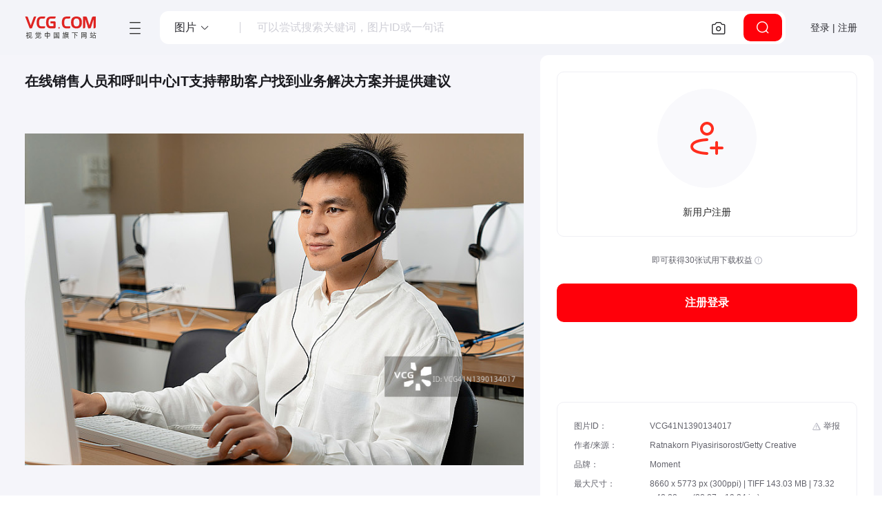

--- FILE ---
content_type: text/html; charset=utf-8
request_url: https://www.vcg.com/creative/1377345727
body_size: 17953
content:
<!DOCTYPE html>
<html class="no-js" lang="zh-CN">
  <head>
    <meta charset="utf-8">
    <meta http-equiv="x-ua-compatible" content="IE=edge,Chrome=1">
    <title>在线销售人员和呼叫中心IT支持帮助客户找到业务解决方案并提供建议正版高清图片下载-视觉中国VCG.COM</title>
    <meta name="description" content="视觉中国提供在线销售人员和呼叫中心IT支持帮助客户找到业务解决方案并提供建议正版高清图片下载和版权授权服务，可用于广告设计、配图、壁纸等场景，作品编号：VCG41N1390134017，尺寸为8660 x 5773 px (300ppi) | TIFF 143.03 MB | 73.32 x 48.88 cm (28.87 x 19.24 in.)，更多IT技术支持图片,客户服务代表图片,电话工作者图片,助手图片,耳麦图片，尽在视觉中国VCG.COM版权图库。">
    <meta name="keywords" content="IT技术支持图片,客户服务代表图片,电话工作者图片,助手图片,耳麦图片,市场营销图片,电子商务图片,合伙图片,忠告图片,公司企业图片">
    <meta name="viewport" content="width=device-width, initial-scale=1, maximum-scale=1, user-scalable=0">
    <meta http-equiv="x-dns-prefetch-control" content="on">
    <link rel="dns-prefetch" href="https://vcg00.cfp.cn">
    <link rel="dns-prefetch" href="https://vcg01.cfp.cn">
    <link rel="dns-prefetch" href="https://vcg02.cfp.cn">
    <link rel="dns-prefetch" href="https://vcg03.cfp.cn">
    <link rel="dns-prefetch" href="https://vcg04.cfp.cn">
    <link rel="dns-prefetch" href="https://vcg05.cfp.cn">
    <link rel="dns-prefetch" href="https://res-vcg.cfp.cn">
    <link rel="dns-prefetch" href="https://gossv-vcg.cfp.cn">
    <link rel="icon" href="//vcg00.cfp.cn/static/favicon.ico">
    <link rel="preload" href="https://res-vcg.cfp.cn/res/2_1766648104719/css/index.css" as="style">
    <link rel="stylesheet" href="https://res-vcg.cfp.cn/res/2_1766648104719/css/index.css">
    <link rel="preload" href="https://res-vcg.cfp.cn/vci/vciab39a9d/vcgicon.cdn.css" as="style">
    <link rel="stylesheet" href="https://res-vcg.cfp.cn/vci/vciab39a9d/vcgicon.cdn.css">
    <style>.jss75 {left: 0;right: 0;z-index: 1400;display: flex;position: fixed;align-items: center;justify-content: center;}.jss76 {top: 0;}@media (min-width:960px) {.jss76 {left: 50%;right: auto;transform: translateX(-50%);}}.jss77 {bottom: 0;}@media (min-width:960px) {.jss77 {left: 50%;right: auto;transform: translateX(-50%);}}.jss78 {top: 0;justify-content: flex-end;}@media (min-width:960px) {.jss78 {top: 24px;left: auto;right: 24px;}}.jss79 {bottom: 0;justify-content: flex-end;}@media (min-width:960px) {.jss79 {left: auto;right: 24px;bottom: 24px;}}.jss80 {top: 0;justify-content: flex-start;}@media (min-width:960px) {.jss80 {top: 24px;left: 24px;right: auto;}}.jss81 {bottom: 0;justify-content: flex-start;}@media (min-width:960px) {.jss81 {left: 24px;right: auto;bottom: 24px;}}.jss66 {top: 0;left: 0;width: 100%;height: 100%;display: flex;z-index: 1300;position: fixed;}.jss67 {visibility: hidden;}.jss59 {align-items: center;justify-content: center;}.jss60 {flex: 0 1 auto;margin: 32px;display: flex;outline: none;position: relative;max-height: 90vh;overflow-y: auto;flex-direction: column;}.jss61 {max-width: 360px;}.jss62 {max-width: 600px;}.jss63 {max-width: 960px;}.jss64 {width: 100%;}.jss65 {width: 100%;margin: 0;height: 100%;max-width: 100%;max-height: 100%;border-radius: 0;}.jss52 {top: 0;left: 0;width: 100%;height: 100%;display: block;z-index: 0;position: absolute;overflow: hidden;border-radius: inherit;pointer-events: none;}.jss53 {top: 0;left: 0;width: 50px;height: 50px;opacity: 0;position: absolute;}.jss54 {opacity: 0.3;transform: scale(1);animation: mui-ripple-enter 550ms cubic-bezier(0.4, 0, 0.2, 1);}.jss55 {animation-duration: 200ms;}.jss56 {width: 100%;height: 100%;opacity: 1;display: block;border-radius: 50%;background-color: currentColor;}.jss57 {opacity: 0;animation: mui-ripple-exit 550ms cubic-bezier(0.4, 0, 0.2, 1);}.jss58 {top: 0;left: 0;position: absolute;animation: mui-ripple-pulsate 2500ms cubic-bezier(0.4, 0, 0.2, 1) 200ms infinite;}@keyframes mui-ripple-enter {0% {opacity: 0.1;transform: scale(0);}100% {opacity: 0.3;transform: scale(1);}}@keyframes mui-ripple-exit {0% {opacity: 1;}100% {opacity: 0;}}@keyframes mui-ripple-pulsate {0% {transform: scale(1);}50% {transform: scale(0.92);}100% {transform: scale(1);}}.jss49 {color: inherit;cursor: pointer;margin: 0;border: 0;display: inline-flex;padding: 0;outline: none;position: relative;user-select: none;align-items: center;border-radius: 0;vertical-align: middle;justify-content: center;-moz-appearance: none;text-decoration: none;background-color: transparent;-webkit-appearance: none;-webkit-tap-highlight-color: transparent;}.jss49::-moz-focus-inner {border-style: none;}.jss49.jss50 {cursor: default;pointer-events: none;}.jss34 {color: rgba(0, 0, 0, 0.87);padding: 8px 16px;min-width: 88px;font-size: 0.875rem;box-sizing: border-box;min-height: 36px;transition: background-color 250ms cubic-bezier(0.4, 0, 0.2, 1) 0ms,box-shadow 250ms cubic-bezier(0.4, 0, 0.2, 1) 0ms;line-height: 1.4em;font-family: PingFangSC-Regular,"Microsoft YaHei",微软雅黑,"MicrosoftJhengHei",sans-serif,-apple-system,BlinkMacSystemFont,"Segoe UI",Roboto,"Helvetica Neue",Arial,"Noto Sans",sans-serif,"Apple Color Emoji","Segoe UI Emoji","Segoe UI Symbol","Noto Color Emoji";font-weight: 500;border-radius: 2px;text-transform: uppercase;}.jss34:hover {text-decoration: none;background-color: rgba(0, 0, 0, 0.08);}.jss34.jss43 {color: rgba(0, 0, 0, 0.26);}@media (hover: none) {.jss34:hover {background-color: transparent;}}.jss34:hover.jss43 {background-color: transparent;}.jss35 {width: 100%;display: inherit;align-items: inherit;justify-content: inherit;}.jss36 {color: #f44336;}.jss36:hover {background-color: rgba(244, 67, 54, 0.08);}@media (hover: none) {.jss36:hover {background-color: transparent;}}.jss37 {color: #2196f3;}.jss37:hover {background-color: rgba(33, 150, 243, 0.08);}@media (hover: none) {.jss37:hover {background-color: transparent;}}.jss38 {color: inherit;}.jss39 {color: rgba(0, 0, 0, 0.87);box-shadow: 0px 1px 5px 0px rgba(0, 0, 0, 0.2),0px 2px 2px 0px rgba(0, 0, 0, 0.14),0px 3px 1px -2px rgba(0, 0, 0, 0.12);background-color: #e0e0e0;}.jss39.jss42 {box-shadow: 0px 3px 5px -1px rgba(0, 0, 0, 0.2),0px 6px 10px 0px rgba(0, 0, 0, 0.14),0px 1px 18px 0px rgba(0, 0, 0, 0.12);}.jss39:active {box-shadow: 0px 5px 5px -3px rgba(0, 0, 0, 0.2),0px 8px 10px 1px rgba(0, 0, 0, 0.14),0px 3px 14px 2px rgba(0, 0, 0, 0.12);}.jss39.jss43 {color: rgba(0, 0, 0, 0.26);box-shadow: none;background-color: rgba(0, 0, 0, 0.12);}.jss39:hover {background-color: #d5d5d5;}@media (hover: none) {.jss39:hover {background-color: #e0e0e0;}}.jss39:hover.jss43 {background-color: rgba(0, 0, 0, 0.12);}.jss40 {color: #fff;background-color: #f44336;}.jss40:hover {background-color: #d32f2f;}@media (hover: none) {.jss40:hover {background-color: #f44336;}}.jss41 {color: #fff;background-color: #2196f3;}.jss41:hover {background-color: #1976d2;}@media (hover: none) {.jss41:hover {background-color: #2196f3;}}.jss44 {width: 56px;height: 56px;padding: 0;min-width: 0;font-size: 24px;box-shadow: 0px 3px 5px -1px rgba(0, 0, 0, 0.2),0px 6px 10px 0px rgba(0, 0, 0, 0.14),0px 1px 18px 0px rgba(0, 0, 0, 0.12);border-radius: 50%;}.jss44:active {box-shadow: 0px 7px 8px -4px rgba(0, 0, 0, 0.2),0px 12px 17px 2px rgba(0, 0, 0, 0.14),0px 5px 22px 4px rgba(0, 0, 0, 0.12);}.jss45 {width: 40px;height: 40px;}.jss46 {padding: 7px 8px;min-width: 64px;font-size: 0.8125rem;min-height: 32px;}.jss47 {padding: 8px 24px;min-width: 112px;font-size: 0.9375rem;min-height: 40px;}.jss48 {width: 100%;}.jss68 {display: inline-block;}.jss69 {color: #f44336;}.jss70 {color: #2196f3;}.jss72 {animation: mui-progress-circular-rotate 1.4s linear infinite;}.jss73 {stroke: currentColor;stroke-linecap: round;}.jss74 {animation: mui-progress-circular-dash 1.4s ease-in-out infinite;stroke-dasharray: 80px, 200px;stroke-dashoffset: 0px;}@keyframes mui-progress-circular-rotate {100% {transform: rotate(360deg);}}@keyframes mui-progress-circular-dash {0% {stroke-dasharray: 1px, 200px;stroke-dashoffset: 0px;}50% {stroke-dasharray: 100px, 200px;stroke-dashoffset: -15px;}100% {stroke-dasharray: 100px, 200px;stroke-dashoffset: -120px;}}html {background: #fafafa;box-sizing: border-box;-webkit-font-smoothing: antialiased;-moz-osx-font-smoothing: grayscale;}*, *:before, *:after {box-sizing: inherit;}a {text-decoration: none;}html,body,#root {margin: 0;padding: 0;min-height: 100%;font-family: PingFangSC-Regular,"Microsoft YaHei",微软雅黑,"MicrosoftJhengHei",sans-serif,-apple-system,BlinkMacSystemFont,"Segoe UI",Roboto,"Helvetica Neue",Arial,"Noto Sans",sans-serif,"Apple Color Emoji","Segoe UI Emoji","Segoe UI Symbol","Noto Color Emoji";background-color: #fff;}.maxContent {width: 100%;margin: 0 auto;padding: 0 32px;max-width: 1376px;}.boxTitle {margin-top: 16px;border-left: 2px solid #f44336;padding-left: 8px;margin-bottom: 16px;}.flex {display: flex;}.flexCenter {display: flex;align-items: center;justify-content: center;}.flexVerticalCenter {display: flex;align-items: center;}.flexHorizontalCenter {display: flex;justify-content: center;}.grid {display: grid;}.progress {height: 640px;text-align: center;line-height: 640px;}.noData {padding: 160px;text-align: center;}@media (max-width: 600px) {.wd-sticky.fixed {right: 0;}}.jss1 {top: 0;left: 0;width: 100%;right: 0;height: 100%;z-index: 1100;position: fixed;background: rgba(0,0,0,.8);overflow-y: auto;padding-top: 120px;}.jss2 {color: #fff;width: 362px;height: 362px;margin: 0 auto;display: flex;position: relative;text-align: center;background: #fff;align-items: center;flex-direction: column;justify-content: center;}.jss3 {color: #2f2f2f;}.jss4 {top: 4px;color: black;right: 4px;width: 32px;cursor: pointer;height: 32px;position: absolute;}.jss5 {min-height: calc(100vh - 146px);}.jss6 {padding-right: 32px;}@media (max-width:599.95px) {.jss6 {padding-right: 0;}}.jss12 {width: 100%;height: 100%;position: relative;max-width: 848px;min-height: auto;background: transparent;}.jss12:hover .left {display: flex;}.jss12:hover .right {display: flex;}.jss13 {max-width: 100%;}.jss14 {display: flex;font-size: 0;min-height: 560px;align-items: center;justify-content: center;}.jss15 {width: 100%;height: 100%;padding: 24px 0 0;display: flex;text-align: center;flex-direction: column;justify-content: flex-start;}.jss16 {margin: auto;max-width: 100%;max-height: 800px;}.jss17 {top: 320px;cursor: pointer;display: none;padding: 32px 8px;position: absolute;background: #63636CCC;margin-top: -60px;align-items: center;border-radius: 10px;}.jss17.left {left: 0;}.jss17.right {right: 0;}.jss18 {color: #fff;}.jss19 {flex: 1;color: #FFF;background: #666;font-weight: 600;transitions: all 0.3s ease;}.jss20 {width: 100%;height: 56px;border: 0;padding: 0;font-size: 16px;box-shadow: none;line-height: 56px;border-radius: 10px;background-color: #FF000A;}.jss20:hover {background-color: #ff6060;}.jss21 {width: 100%;height: 56px;border: 0;padding: 0;font-size: 16px;box-shadow: none;line-height: 56px;border-radius: 10px;background-color: #1F1F24;}.jss21:hover {background-color: #2f2f37;}.jss22 {color: #FF000A;border: 1px solid #FE8272;margin-top: 8px;background-color: #fff;}.jss22:hover {color: #ff6060;border-color: #ff6060;background-color: #fff;}.jss23 {color: #333;border: 1px solid #333;background: #fff;}.jss23:hover {color: #f84949;border: 1px solid #f84949;background: #fff;}.jss24 {color: rgba(0, 0, 0, 0.26);border: 0;box-shadow: none;background-color: rgba(0, 0, 0, 0.12);}.jss25 {max-height: 800px;}.jss26 {width: 100%;height: 100%;background-color: #fff;}.jss27 {visibility: visible;}.jss28 {visibility: initial;}.jss29 {visibility: hidden;}.jss30 {top: 0px;width: 100%;height: 100%;z-index: 100;position: absolute;font-size: 16px;align-items: center;justify-content: center;background-color: #fff;}.jss31 {top: 0;left: 0;width: 100%;height: 100%;position: absolute;}.jss32 {color: #ff4d4f;font-size: 12px;}.jss32.mt {margin-top: 10px;}.jss32.ant-checkbox-wrapper-checked {color: #666;}.jss32 .ant-checkbox {margin-top: 1px;}.jss32 .ant-checkbox-inner {border-color: #ff4d4f !important;}.jss32 .ant-checkbox-checked:after {border-color: #ff4d4f !important;}.jss32 .ant-checkbox-checked .ant-checkbox-inner {background-color: #ff4d4f !important;}.jss33 {margin-bottom: 24px;}.jss7 {color: #2789EE;font-size: 13px;margin-left: 18px;font-weight: 400;}.jss8 {min-height: 200;}.jss9 {display: none;}.jss10 {height: auto;display: inline-block;overflow: hidden;}.jss11 {height: 34px;display: inline-block;overflow: hidden;}</style>
    <link rel="canonical" href="https://www.vcg.com/creative/1377345727">
    <base href="/">
    <script type="application/ld+json">{"@context":"https://schema.org/","@type":"ImageObject","name":"在线销售人员和呼叫中心IT支持帮助客户找到业务解决方案并提供建议","keywords":"IT技术支持图片,客户服务代表图片,电话工作者图片,助手图片,耳麦图片,市场营销图片,电子商务图片,合伙图片,忠告图片,公司企业图片","size":"8660 x 5773 px (300ppi) | TIFF 143.03 MB | 73.32 x 48.88 cm (28.87 x 19.24 in.)","contentUrl":"https://www.vcg.com/creative/1377345727","contentSize":"29.36 MB - JPG","creator":{"@type":"Organization","name":"Ratnakorn Piyasirisorost/Getty Creative","brand":{"@type":"Brand","name":"Moment"}},"identifier":{"@type":"PropertyValue","propertyID":"resId","value":"VCG41N1390134017"}}</script>
      <script src="/cdn_cgi_bs_bot/static/crypto.min.js"></script>
    <script src="/cdn_cgi_bs_bot/static/bot-score-v1.js"></script>
    <script src="/cdn_cgi_bs_captcha/static/js/waf_captcha_embedded_bs.js"></script>
</head>
  <body>
    <div id="root"><section class="jss5"><header class="v72-header v72-header-search"><a href="/" class="v72-logo" target="_self" title="视觉中国旗下网站 VCG.COM"><img src="//vcg00.cfp.cn/static/img/logo.svg" alt="视觉中国旗下网站 VCG.COM" width="104" height="32"/></a><div class="v72-header-content"><div class="v72-navbar"><button type="button" class="v72-navbar-toggle" title="网站目录"><i class="vcico vcico-v2menu" role="img" aria-label="menu"></i></button><div class="v72-navbar-pop hd"><div class="v72-navbar-pop-inner"><nav class="v72-top-nav"><div class="v72-topnav-slider"></div><ul><li class="v72-top-nav-item active"><a class="v72-top-nav-link" href="/creative/" title="图片素材库" target="_self">创意</a><div class="v72-top-nav-c"><a href="/creative/" target="_self" class="v72-top-nav-ci">图片</a><a href="/creative-video/" target="_self" class="v72-top-nav-ci">视频</a><a href="/illustration/" target="_self" class="v72-top-nav-ci">设计</a><a href="/font/" target="_self" class="v72-top-nav-ci">字体</a></div></li><li class="v72-top-nav-item"><a class="v72-top-nav-link" href="https://www.cfp.cn" title="资讯素材库" target="_self">资讯</a></li><li class="v72-top-nav-item"><a class="v72-top-nav-link" href="/creative-video/" title="视频素材库" target="_self">视频</a><div class="v72-top-nav-c"><a href="/creative-video/" target="_self" class="v72-top-nav-ci">创意视频</a><a href="https://www.cfp.cn/editorial-video" target="_self" class="v72-top-nav-ci">资讯视频</a></div></li><li class="v72-top-nav-item"><a class="v72-top-nav-link" href="/music/" title="音频素材库" target="_self">音频</a><div class="v72-top-nav-c"><a href="/music/" target="_self" class="v72-top-nav-ci">音乐</a><a href="/music/sound-effects/" target="_self" class="v72-top-nav-ci">音效</a></div></li><li class="v72-top-nav-item"><a class="v72-top-nav-link" title="更多服务">更多服务</a><div class="v72-top-nav-c"><a href="/addservice/" target="_self" class="v72-top-nav-ci">内容定制服务</a><a href="/dam/" target="_self" class="v72-top-nav-ci">数字资产管理</a><a href="/aigcHelp/" target="_self" class="v72-top-nav-ci">AI能力与服务</a><a href="https://www.vcgapi.com" target="_blank" class="v72-top-nav-ci">API服务</a><a href="/data-service/" target="_self" class="v72-top-nav-ci">数据服务</a></div></li></ul></nav><nav class="v72-top-nav second"><ul><li class="v72-top-nav-item active"><a class="v72-top-nav-link sec" href="/creative/" title="图片" target="_self">图片</a></li><li class="v72-top-nav-item"><a class="v72-top-nav-link sec" href="/creative-video/" title="视频" target="_self">视频</a></li><li class="v72-top-nav-item"><a class="v72-top-nav-link sec" href="/illustration/" title="设计" target="_self">设计</a></li><li class="v72-top-nav-item"><a class="v72-top-nav-link sec" href="/font/" title="字体" target="_self">字体</a></li></ul></nav><div class="v72-sets-desc v72-sets-cell"><div class="v72-nav-desc"><h4 class="v72-nav-desc-tit">创意图片</h4><p>海量高质量创意图片，覆盖各主题类别，包含大量独家内容，满足不同项目的创意设计与配图需求。</p><a class="v72-sets-desc-btn" href="/creative/" target="_self">全部创意图片<i class="vcico vcico-v2arrow-left"></i></a></div><div class="v72-sets-desc-links"><div class="v72-sets-desc-layer"><a class="v72-sets-desc-link" href="/sets/" target="_top">精选专题<i class="vcico vcico-v2down" aria-hidden="true"></i></a></div><div class="v72-sets-desc-layer"><a class="v72-sets-desc-link" href="/creative-insight/topSearches" target="_top">创意洞察<i class="vcico vcico-v2down" aria-hidden="true"></i></a></div></div></div><div class="v72-sets-keywords v72-sets-cell"><h4 class="v72-nav-desc-tit kw">创意热搜趋势</h4><div class="v72-sets-keywords-desc"><div class="v72-sets-keywords-desc-i"><a class="v72-sets-keyword grey" href="/creative-insight/topSearches?date=7" title="更多" target="_blank">更多</a></div></div></div><div class="v72-sets-keywords v72-sets-cell"><h4 class="v72-nav-desc-tit kw">流行图片类别</h4><div class="v72-sets-keywords-desc"><div class="v72-sets-keywords-desc-i"><a class="v72-sets-keyword" title="城市风光" href="/creative-image/城市风光/" target="_self">城市风光</a><a class="v72-sets-keyword" title="自然风光" href="/creative-image/自然风光/" target="_self">自然风光</a><a class="v72-sets-keyword" title="人物" href="/creative-image/人物/" target="_self">人物</a><a class="v72-sets-keyword" title="静物" href="/creative-image/静物/" target="_self">静物</a><a class="v72-sets-keyword" title="动物" href="/creative-image/动物/" target="_self">动物</a><a class="v72-sets-keyword" title="植物" href="/creative-image/植物/" target="_self">植物</a><a class="v72-sets-keyword" title="行业" href="/creative-image/行业/" target="_self">行业</a><a class="v72-sets-keyword" title="室内建筑" href="/creative-image/室内建筑/" target="_self">室内建筑</a><a class="v72-sets-keyword" title="背景" href="/creative-image/背景/" target="_self">背景</a><a class="v72-sets-keyword" title="节日节气" href="/creative-image/节日节气/" target="_self">节日节气</a><a class="v72-sets-keyword" title="社会民生" href="/creative-image/社会民生/" target="_self">社会民生</a><a class="v72-sets-keyword" title="环保公益" href="/creative-image/环保公益/" target="_self">环保公益</a><a class="v72-sets-keyword" title="党建" href="/creative-image/党建/" target="_self">党建</a><a class="v72-sets-keyword" title="元素" href="/creative-image/元素/" target="_self">元素</a><a class="v72-sets-keyword" title="Icon" href="/creative-image/Icon/" target="_self">Icon</a></div></div></div></div></div></div><div class="v49-searchhead v49-detail"><div class="v49-searchbox"><div class="v72-search-types"><div role="button" class="v72-search-type-select"><span>图片</span><i class="vcico vcico-v2down"></i></div><div class="v72-search-type-list-wapper" hidden=""><div class="v72-search-type-list"><ul><li class="v72-search-type active"><span>图片</span></li><li class="v72-search-type"><span>视频</span></li><li class="v72-search-type"><span>音频</span></li><li class="v72-search-type"><span>字体</span></li></ul></div></div></div><div class="v49-input"><input id="content-search" class="search-input" value="" autoComplete="off" placeholder="可以尝试搜索关键词，图片ID或一句话"/></div><div class="v49-btn-g"><button class="v49-imagebtn" type="button" title="以图搜图"><i class="vcico vcico-v2camera" role="img" aria-label="以图搜图"></i></button></div><button type="button" class="v49-searchbtn" title="点击搜索"><i class="vcico vcico-v2search" aria-hidden="true"></i></button></div></div></div><div class="v72-user-menu"><button class="v50-button-root v72-user-toggle">登录 | 注册</button></div></header><div class="detail-content"><div class="detail-row"><div class="detail-view"><h1 class="detail-crumbs">在线销售人员和呼叫中心IT支持帮助客户找到业务解决方案并提供建议</h1><div class="jss12"><div class="jss15"><div class="jss14"><div class="relativePosition"><img class="iyuan jss16" data-src="//vcg04.cfp.cn/creative/vcg/800/new/VCG41N1390134017.jpg" src="//vcg04.cfp.cn/creative/vcg/800/new/VCG41N1390134017.jpg" alt="在线销售人员和呼叫中心IT支持帮助客户找到业务解决方案并提供建议图片素材" draggable="true"/><div class="isDisplay">在线销售人员和呼叫中心IT支持帮助客户找到业务解决方案并提供建议图片素材作品是由视觉中国旗下网站（VCG.COM）的图片品牌合作方：Moment提供，作品作者是:Ratnakorn Piyasirisorost/视觉中国；图片ID:VCG41N1390134017；最大规格:8660 x 5773 px (300ppi) | TIFF 143.03 MB；存储大小:29.36 MB - JPG;授权方式是:已取得肖像权授权；当前图片素材提供下载与正版授权服务，助力您的品牌提升。</div></div></div><div class="stage-btngroup"><button type="button" class="stage-btn" title="加入收藏"><i class="vcico vcico-v2-star"></i>加入收藏</button><button type="button" class="stage-btn" title="以图搜图"><i class="vcico vcico-v2-focus"></i>以图搜图</button></div></div></div></div><div class="detail_right"><div class="detail-controlBox"><div id="buttonsBoxCtr" class="buttonsBox"><div class="iconpanel"><div class="iconpanel-i"><svg width="64" height="64" viewBox="0 0 64 64" fill="none" xmlns="http://www.w3.org/2000/svg"><path fill-rule="evenodd" clip-rule="evenodd" d="M32 12C28.6863 12 26 14.6863 26 18C26 21.3137 28.6863 24 32 24C35.3137 24 38 21.3137 38 18C38 14.6863 35.3137 12 32 12ZM22 18C22 12.4772 26.4772 8 32 8C37.5228 8 42 12.4772 42 18C42 23.5228 37.5228 28 32 28C26.4772 28 22 23.5228 22 18Z" fill="#FF2E1F"></path><path fill-rule="evenodd" clip-rule="evenodd" d="M32.0511 35.9994L32.042 35.9996L32.0018 36.0009C31.965 36.0021 31.9081 36.004 31.8326 36.007C31.6816 36.0131 31.4561 36.0232 31.1669 36.0395C30.5882 36.072 29.7561 36.1289 28.7557 36.226C26.7472 36.421 24.0959 36.7746 21.4669 37.4057C18.8076 38.0441 16.3239 38.9313 14.5496 40.1184C12.7993 41.2894 12 42.5551 12 44C12 45.445 12.7993 46.7107 14.5496 47.8817C16.3239 49.0687 18.8076 49.9559 21.4669 50.5943C24.0959 51.2254 26.7472 51.579 28.7557 51.774C29.7561 51.8711 30.5882 51.928 31.1669 51.9606C31.4561 51.9768 31.6816 51.987 31.8326 51.993C31.9081 51.996 31.965 51.998 32.0018 51.9992L32.042 52.0004L32.0505 52.0006C33.1544 52.0292 34.0276 52.9471 33.9993 54.0511C33.9711 55.1553 33.0531 56.0276 31.9489 55.9994L32 54C31.9489 55.9994 31.9495 55.9994 31.9489 55.9994L31.9415 55.9992L31.9261 55.9987L31.8719 55.9971C31.8256 55.9956 31.7589 55.9932 31.6733 55.9898C31.502 55.983 31.2548 55.9718 30.9424 55.9543C30.3181 55.9192 29.4314 55.8584 28.3693 55.7553C26.2528 55.5499 23.4041 55.173 20.5331 54.4838C17.6924 53.8019 14.6761 52.779 12.3254 51.2062C9.95066 49.6175 8 47.2738 8 44C8 40.7262 9.95066 38.3826 12.3254 36.7938C14.6761 35.2211 17.6924 34.1982 20.5331 33.5162C23.4041 32.827 26.2528 32.4502 28.3693 32.2447C29.4314 32.1416 30.3181 32.0809 30.9424 32.0458C31.2548 32.0282 31.502 32.017 31.6733 32.0102C31.7589 32.0068 31.8256 32.0045 31.8719 32.003L31.9261 32.0013L31.9415 32.0009L31.9462 32.0007C31.9468 32.0007 31.9489 32.0007 32 34L31.9489 32.0007C33.0531 31.9724 33.9711 32.8447 33.9993 33.9489C34.0276 35.0529 33.1551 35.9708 32.0511 35.9994Z" fill="#FF2E1F"></path><path fill-rule="evenodd" clip-rule="evenodd" d="M46 36C47.1046 36 48 36.8954 48 38L48 54C48 55.1046 47.1046 56 46 56C44.8954 56 44 55.1046 44 54L44 38C44 36.8954 44.8954 36 46 36Z" fill="#FF2E1F"></path><path fill-rule="evenodd" clip-rule="evenodd" d="M56 46C56 47.1046 55.1046 48 54 48L38 48C36.8954 48 36 47.1046 36 46C36 44.8954 36.8954 44 38 44L54 44C55.1046 44 56 44.8954 56 46Z" fill="#FF2E1F"></path></svg></div><p class="iconpanel-p">新用户注册</p></div><p class="iconpanel-info">即可获得30张试用下载权益 <i class="vcico vcico-warning3"></i></p><button tabindex="0" class="jss49 jss34 jss39 jss19 jss20" type="button"><span class="jss35">注册登录</span><span class="jss52"></span></button></div><div id="ysf-hook" class="detail-picinfo"><div class="graphy-list"><div class="graphy-item showHack"><span class="gi-n"> 图片ID：</span><span class="gi-con">VCG41N1390134017</span></div><div class="graphy-item"><span class="gi-n"> 作者/来源： </span><span class="gi-con"><a title="Ratnakorn Piyasirisorost/Getty Creative" href="/creative-image/?creditLine=Ratnakorn%20Piyasirisorost%2F%E8%A7%86%E8%A7%89%E4%B8%AD%E5%9B%BD">Ratnakorn Piyasirisorost/Getty Creative</a></span></div><div class="graphy-item"><span class="gi-n"> 品牌：</span><span class="gi-con">Moment</span></div><div class="graphy-item"><span class="gi-n"> 最大尺寸：</span><span class="gi-con">8660 x 5773 px (300ppi) | TIFF 143.03 MB | 73.32 x 48.88 cm (28.87 x 19.24 in.)</span></div><div class="graphy-item"><span class="gi-n"> 存储大小：</span><span class="gi-con">29.36 MB - JPG</span></div><div class="graphy-item"><span class="gi-n"> 第三方权利说明：</span><span class="gi-con">已取得肖像权授权</span></div><div class="graphy-item"><span class="gi-n"> 地点：</span><span class="gi-con"><span><a class="v49-mr" href="/creative-image/taiguo/" target="_blank" title="泰国">泰国</a></span></span></div><div class="graphy-item"><span class="gi-n"> 版权声明：</span><span class="gi-con linetxt">本网站内容受《中华人民共和国著作权法》等法律保护。
            经版权人或相关权利人授权，本网站有权就该内容的使用与其他第三方签署许可使用协议。
            如您需获取本网站内容，请与本网站沟通具体使用细节并签署许可使用协议。
            未经许可使用本网站内容，则可能面临构成侵权并承担侵权赔偿责任等法律风险。</span></div></div><div class="imageDetail-jubao"><div class="jubao-select "><button type="button" title="举报" class="btn-jubao fexBtn jubaoBtn"><i class="vcico vcico-warning2"></i><span class="btn-text">举报</span><span class="btn-tip">举报</span></button></div></div></div></div></div></div><div class="detail-relate"><div class="v49-wapper"><h2 class="relateTitle">关键词<small class="keyWordInfo"> <i class="vcico vcico-help2"></i></small></h2><div class="keywordsWapper"><div class="detai_kwList"><div id="kw_list"><a class="keywordItem" href="https://www.vcg.com/creative-photo/144902512/" title="IT技术支持图片素材">IT技术支持</a><a class="keywordItem" href="https://www.vcg.com/creative-photo/kehufuwudaibiao/" title="客户服务代表图片素材">客户服务代表</a><a class="keywordItem" href="https://www.vcg.com/creative-photo/dianhuagongzuozhe/" title="电话工作者图片素材">电话工作者</a><a class="keywordItem" href="https://www.vcg.com/creative-photo/32144/" title="助手图片素材">助手</a><a class="keywordItem" href="https://www.vcg.com/creative-photo/ermai/" title="耳麦图片素材">耳麦</a><a class="keywordItem" href="https://www.vcg.com/creative-photo/shichangyingxiao/" title="市场营销图片素材">市场营销</a><a class="keywordItem" href="https://www.vcg.com/creative-photo/dianzishangwu/" title="电子商务图片素材">电子商务</a><a class="keywordItem" href="https://www.vcg.com/creative-photo/hehuo/" title="合伙图片素材">合伙</a><a class="keywordItem" href="https://www.vcg.com/creative-photo/zhonggao/" title="忠告图片素材">忠告</a><a class="keywordItem" href="https://www.vcg.com/creative-photo/gongsiqiye/" title="公司企业图片素材">公司企业</a><span class="keywordItem" title="计算机图片素材">计算机</span><span class="keywordItem" title="呼叫中心图片素材">呼叫中心</span><span class="keywordItem" title="使用电脑图片素材">使用电脑</span><span class="keywordItem" title="团队图片素材">团队</span><span class="keywordItem" title="办公室图片素材">办公室</span><span class="keywordItem" title="联系图片素材">联系</span><span class="keywordItem" title="白领图片素材">白领</span><span class="keywordItem" title="科技图片素材">科技</span><span class="keywordItem" title="服务图片素材">服务</span><span class="keywordItem" title="东亚人图片素材">东亚人</span><span class="keywordItem" title="顾客图片素材">顾客</span><span class="keywordItem" title="新创企业图片素材">新创企业</span><span class="keywordItem" title="小企业图片素材">小企业</span><span class="keywordItem" title="会议图片素材">会议</span><span class="keywordItem" title="微笑图片素材">微笑</span><span class="keywordItem" title="电话机图片素材">电话机</span><span class="keywordItem" title="投资图片素材">投资</span><span class="keywordItem" title="工作图片素材">工作</span><span class="keywordItem" title="互联网图片素材">互联网</span><span class="keywordItem" title="麦克风图片素材">麦克风</span><span class="keywordItem" title="人群图片素材">人群</span><span class="keywordItem" title="商务图片素材">商务</span><span class="keywordItem" title="成功图片素材">成功</span><span class="keywordItem" title="套装图片素材">套装</span><span class="keywordItem" title="使用手机图片素材">使用手机</span><span class="keywordItem" title="支撑图片素材">支撑</span><span class="keywordItem" title="商务人士图片素材">商务人士</span><span class="keywordItem" title="沟通图片素材">沟通</span><span class="keywordItem" title="说话图片素材">说话</span><span class="keywordItem" title="金融图片素材">金融</span><span class="keywordItem" title="少量人群图片素材">少量人群</span><span class="keywordItem" title="人图片素材">人</span><span class="keywordItem" title="彩色图片图片素材">彩色图片</span><span class="keywordItem" title="多种族图片素材">多种族</span><span class="keywordItem" title="水平画幅图片素材">水平画幅</span><span class="keywordItem" title="肖像图片素材">肖像</span><span class="keywordItem" title="室内图片素材">室内</span><span class="keywordItem" title="协助图片素材">协助</span><span class="keywordItem" title="摄影图片素材">摄影</span><span class="keywordItem" title="快乐图片素材">快乐</span><span class="keywordItem" title="员工敬业度图片素材">员工敬业度</span><span class="keywordItem" title="金融和经济图片素材">金融和经济</span><span class="keywordItem" title="协同工作图片素材">协同工作</span><span class="keywordItem" title="商务正装图片素材">商务正装</span><span class="keywordItem" title="图像图片素材">图像</span><span class="keywordItem" title="8K分辨率图片素材">8K分辨率</span></div></div></div></div><div class="progress"><div class="jss68 jss69" style="width:40px;height:40px" role="progressbar"><svg class="jss71 jss72" viewBox="0 0 50 50"><circle class="jss73 jss74" cx="25" cy="25" r="20" fill="none" stroke-width="3.6"></circle></svg></div></div></div></div></section><footer class="foot-root"><div class="foot-container"><div class="foot-content"><div class="foot-logos"><a href="/" class="foot-logo" title="网站首页"><img src="//vcg00.cfp.cn/static/img/logo.svg" alt="logo"/></a><div class="foot-copy"><p>违法和不良信息举报电话：400-818-2525</p><p>举报邮箱：jubao@vcg.com</p><p>隐私问题反馈邮箱：privacy@vcg.com</p><p><span>网信算备：320412518076101230013 号</span> <span>网信算备：320412518076101230021 号</span></p><p>江苏省常州市武进区西太湖科技产业园禾香路123号6号楼一楼102室</p><p class="foot-mt"><span>© 汉华易美视觉科技有限公司 All Rights Reserved </span> <a href="https://beian.miit.gov.cn/" target="_blank" rel="noopener noreferrer nofollow">苏ICP备19044258号-25</a>  <a href="https://res-vcg.cfp.cn/file/%E6%B1%89%E5%8D%8E%E6%98%93%E7%BE%8E%E8%A7%86%E8%A7%89%E7%A7%91%E6%8A%80ICP%E8%AE%B8%E5%8F%AF%E8%AF%8120191206.pdf" target="_blank" rel="noopener noreferrer nofollow">苏B2-20191025</a></p><p><a href="http://www.beian.gov.cn/portal/registerSystemInfo?recordcode=32041202001826" rel="noopener noreferrer nofollow" target="_blank"><img alt="gov" style="margin-right:6px;width:17px;height:17px;vertical-align:sub" src="https://vcg00.cfp.cn/static/img/icons/BA.png"/>苏公网安备 32041202001826号</a>  <a href="https://res-vcg.cfp.cn/file/%E5%87%BA%E7%89%88%E7%89%A9%E7%BB%8F%E8%90%A5%E8%AE%B8%E5%8F%AF%E8%AF%81%EF%BC%88%E9%99%84%E6%9C%AC%EF%BC%89-%E6%B1%89%E5%8D%8E%E6%98%93%E7%BE%8E.pdf" rel="noopener noreferrer nofollow" target="_blank">出版物经营许可证</a>  <a href="https://res-vcg.cfp.cn/file/%E7%BD%91%E7%BB%9C%E6%96%87%E5%8C%96%E7%BB%8F%E8%90%A5%E8%AE%B8%E5%8F%AF%E8%AF%81%EF%BC%88%E5%89%AF%E6%9C%AC%EF%BC%89-%E6%B1%89%E5%8D%8E%E6%98%93%E7%BE%8E-2023.4.pdf" rel="noopener noreferrer nofollow" target="_blank">网络文化经营许可证</a></p></div></div><ul class="foot-linklist"><li class="foot-layer"><p class="foot-tit">关于我们</p><a class="foot-itemLink" href="/contact" target="_blank" title="公司简介">公司简介</a><a class="foot-itemLink" href="https://newsroom.vcg.com/" target="_blank" title="新闻中心">新闻中心</a><a class="foot-itemLink" href="https://webapi.cninfo.com.cn/shgs/company.html?companyid=000681&amp;foreColor=rgb(0,97,216)" target="_blank" title="投资者关系">投资者关系</a><a class="foot-itemLink" href="https://www.shijuegongyi.org.cn/" target="_blank" title="视觉公益基金会">视觉公益基金会</a><a class="foot-itemLink" href="/joinus" target="_blank" title="招聘信息">招聘信息</a><a class="foot-itemLink" href="/contributors" target="_blank" title="合作供稿">合作供稿</a></li><li class="foot-layer"><p class="foot-tit">网站协议</p><a class="foot-itemLink" href="/help/website-terms" target="_blank" title="用户协议">用户协议</a><a class="foot-itemLink" href="/help/privacy-policy" target="_blank" title="隐私政策">隐私政策</a><a class="foot-itemLink" href="/help/auth-message" target="_blank" title="授权协议">授权协议</a><a class="foot-itemLink" href="//res-vcg.cfp.cn/file/VCG%E5%B9%B3%E5%8F%B0%E8%87%AA%E5%BE%8B%E5%85%AC%E7%BA%A6.pdf" target="_blank" title="平台自律公约">平台自律公约</a></li><li class="foot-layer"><p class="foot-tit">更多产品</p><a class="foot-itemLink" href="https://500px.com.cn/" target="_blank" title="500PX">500PX</a><a class="foot-itemLink" href="https://yuan.500px.com.cn/home" target="_blank" title="元视觉">元视觉</a><a class="foot-itemLink" href="https://ishijue.com/" target="_blank" title="爱视觉">爱视觉</a><a class="foot-itemLink" href="/daohang/" target="_blank" title="更多">更多</a></li><li class="foot-layer"><p class="foot-tit">关注我们</p><img src="//vcg00.cfp.cn/html/images/wechat/wechat1.jpg" alt="公众号"/></li></ul></div></div></footer><div class="ysf-root"><div class="ysf-group"><div class="ysf-shopingBtn" role="presentation"><svg width="18" height="18" viewBox="0 0 18 18" fill="none" xmlns="http://www.w3.org/2000/svg"><path fill-rule="evenodd" clip-rule="evenodd" d="M2.96569 0.503454C3.25034 0.183222 3.65834 0 4.0868 0H13.9132C14.3417 0 14.7497 0.183221 15.0343 0.503454L17.6211 3.4136C17.8652 3.68818 18 4.04278 18 4.41015V16.5C18 17.3284 17.3284 18 16.5 18H1.5C0.671574 18 0 17.3284 0 16.5V4.41015C0 4.04278 0.134818 3.68818 0.378886 3.4136L2.96569 0.503454ZM13.9132 1.5H4.0868L1.5 4.41015V16.5H16.5V4.41015L13.9132 1.5Z" fill="white"></path><path fill-rule="evenodd" clip-rule="evenodd" d="M9 9.75C7.75736 9.75 6.75 8.74264 6.75 7.5C6.75 7.08579 6.41421 6.75 6 6.75C5.58579 6.75 5.25 7.08579 5.25 7.5C5.25 9.57107 6.92893 11.25 9 11.25C11.0711 11.25 12.75 9.57107 12.75 7.5C12.75 7.08579 12.4142 6.75 12 6.75C11.5858 6.75 11.25 7.08579 11.25 7.5C11.25 8.74264 10.2426 9.75 9 9.75Z" fill="white"></path><path fill-rule="evenodd" clip-rule="evenodd" d="M0.75 4.5C0.75 4.08579 1.08579 3.75 1.5 3.75L15 3.75C15.4142 3.75 15.75 4.08579 15.75 4.5C15.75 4.91422 15.4142 5.25 15 5.25L1.5 5.25C1.08579 5.25 0.75 4.91421 0.75 4.5Z" fill="white"></path><path fill-rule="evenodd" clip-rule="evenodd" d="M17.25 5.25H0.75V3.75H17.25V5.25Z" fill="white"></path></svg><span>购买咨询</span></div><div class="ysf-content"><div class="ysf-inner"><div class="ysf-cell ysf-row"><div class="ysf-qrTit"><svg width="24" height="24" viewBox="0 0 24 24" fill="none" xmlns="http://www.w3.org/2000/svg"><path fill-rule="evenodd" clip-rule="evenodd" d="M3.75 5.25C3.75 4.42157 4.42157 3.75 5.25 3.75H8.65909V5.25L5.25 5.25V8.65909H3.75V5.25ZM18.75 5.25H15.3409V3.75H18.75C19.5784 3.75 20.25 4.42157 20.25 5.25V8.65909H18.75V5.25ZM5.25 15.3409V18.75H8.65909V20.25H5.25C4.42157 20.25 3.75 19.5784 3.75 18.75V15.3409H5.25ZM18.75 18.75V15.3409H20.25V18.75C20.25 19.5784 19.5784 20.25 18.75 20.25H15.3409V18.75H18.75Z" fill="#27272A"></path><path fill-rule="evenodd" clip-rule="evenodd" d="M4.5 12C4.5 11.5858 4.83579 11.25 5.25 11.25L18.75 11.25C19.1642 11.25 19.5 11.5858 19.5 12C19.5 12.4142 19.1642 12.75 18.75 12.75L5.25 12.75C4.83579 12.75 4.5 12.4142 4.5 12Z" fill="#27272A"></path></svg>扫码咨询</div><div class="ysf-qrCode"><img src="//vcg00.cfp.cn/static/img/login/salesCode.png" alt="qrcode"/></div></div><div class="ysf-cell"><p class="ysf-tit"><svg width="19" height="18" viewBox="0 0 19 18" fill="none" xmlns="http://www.w3.org/2000/svg"><path fill-rule="evenodd" clip-rule="evenodd" d="M10.4022 0.624704C10.4714 0.216311 10.8586 -0.0586606 11.267 0.0105371C13.0729 0.316536 14.7185 1.17299 16.0235 2.47346L16.0243 2.47424C17.3303 3.7796 18.1834 5.42507 18.4895 7.22945C18.5587 7.63783 18.2838 8.02504 17.8754 8.09431C17.4671 8.16357 17.0798 7.88867 17.0106 7.48029C16.7571 5.9859 16.052 4.62282 14.9642 3.53546C13.8753 2.45054 12.5108 1.74267 11.0164 1.48946C10.608 1.42026 10.333 1.0331 10.4022 0.624704ZM10.2604 3.66636C10.3289 3.25786 10.7157 2.98229 11.1242 3.05086C12.209 3.23295 13.1929 3.74676 13.9738 4.52721C14.756 5.30901 15.2649 6.29224 15.4506 7.37298C15.5208 7.7812 15.2467 8.16901 14.8385 8.23916C14.4302 8.30931 14.0424 8.03525 13.9723 7.62702C13.8393 6.85301 13.477 6.15139 12.9134 5.58815C12.3485 5.02356 11.6467 4.65955 10.8759 4.53016C10.4674 4.4616 10.1918 4.07486 10.2604 3.66636Z" fill="#27272A"></path><path fill-rule="evenodd" clip-rule="evenodd" d="M3.67702 3.00095C3.67683 3.00107 3.67616 3.00153 3.67502 3.00267L2.15411 4.52358C2.03137 4.64632 1.99786 4.75846 2.00013 4.83344C2.03015 5.82486 2.44691 8.76576 6.09058 12.4094C9.73425 16.0531 12.6751 16.4699 13.6666 16.4999C13.7415 16.5021 13.8537 16.4686 13.9764 16.3459L15.4973 14.825C15.4985 14.8238 15.4989 14.8232 15.4991 14.823C15.4993 14.8224 15.5 14.8205 15.5 14.8185C15.5 14.8174 15.4999 14.8165 15.4997 14.8159C15.4996 14.8153 15.4995 14.815 15.4994 14.8147C15.4993 14.8145 15.4985 14.8132 15.4973 14.8121L13.3502 12.6649C13.349 12.6638 13.3484 12.6633 13.3482 12.6632C13.3476 12.663 13.3457 12.6622 13.3437 12.6622C13.3418 12.6622 13.3404 12.6626 13.3399 12.6628C13.3397 12.663 13.3384 12.6638 13.3373 12.6649L12.5321 13.4701C12.2015 13.8007 11.6891 13.9957 11.1566 13.8414C10.4027 13.6229 8.85493 13.0008 7.17708 11.3229C5.49923 9.64508 4.8771 8.09731 4.65863 7.34344C4.50432 6.81094 4.69935 6.29851 5.02992 5.96794L5.8351 5.16276C5.83625 5.16162 5.8367 5.16094 5.83683 5.16075C5.83705 5.1602 5.83778 5.15824 5.83778 5.1563C5.83778 5.15436 5.83739 5.15303 5.83717 5.15248C5.83704 5.15229 5.83625 5.15098 5.8351 5.14984L3.68794 3.00267C3.6868 3.00153 3.68613 3.00107 3.68594 3.00095C3.68538 3.00072 3.68342 3 3.68148 3C3.67954 3 3.67758 3.00072 3.67702 3.00095ZM2.61436 1.94201C3.20371 1.35266 4.15925 1.35266 4.7486 1.94201L6.89576 4.08918C7.48512 4.67853 7.48512 5.63406 6.89576 6.22342L6.121 6.99818C6.30133 7.58164 6.8243 8.84883 8.23774 10.2623C9.65118 11.6757 10.9184 12.1987 11.5018 12.379L12.2766 11.6042C12.8659 11.0149 13.8215 11.0149 14.4108 11.6042L16.558 13.7514C17.1474 14.3408 17.1474 15.2963 16.558 15.8857L15.0371 17.4066C14.6952 17.7484 14.2029 18.0168 13.6212 17.9992C12.2542 17.9578 8.94826 17.3884 5.02992 13.4701C1.11157 9.55175 0.542211 6.24581 0.50082 4.87884C0.483206 4.29711 0.75161 3.80476 1.09345 3.46292L2.61436 1.94201Z" fill="#27272A"></path></svg></p><a class="ysf-btn ysf-trans" href="tel:400-818-2525">电话咨询 <br/>400-818-2525 转1</a></div><div class="ysf-cell ysf-salebtn" role="presentation"><p class="ysf-tit ysf-red"><svg width="24" height="24" viewBox="0 0 24 24" fill="none" xmlns="http://www.w3.org/2000/svg"><path fill-rule="evenodd" clip-rule="evenodd" d="M12 4.5C7.85786 4.5 4.5 7.85786 4.5 12C4.5 16.1421 7.85786 19.5 12 19.5C13.3184 19.5 14.5553 19.1604 15.6303 18.5646C15.779 18.4821 15.9514 18.4527 16.1191 18.4811L18.9594 18.9618L18.4801 16.1202C18.4519 15.9526 18.4814 15.7803 18.5638 15.6317C19.1601 14.5564 19.5 13.319 19.5 12C19.5 7.85786 16.1421 4.5 12 4.5ZM3 12C3 7.02944 7.02944 3 12 3C16.9706 3 21 7.02944 21 12C21 13.4847 20.6399 14.8873 20.0018 16.1233L20.614 19.7526C20.6544 19.992 20.5763 20.2362 20.4046 20.4078C20.2329 20.5795 19.9887 20.6573 19.7493 20.6168L16.1214 20.0028C14.8859 20.6403 13.484 21 12 21C7.02944 21 3 16.9706 3 12Z" fill="#FF2E1F"></path><path d="M9.375 12C9.375 12.6213 8.87132 13.125 8.25 13.125C7.62868 13.125 7.125 12.6213 7.125 12C7.125 11.3787 7.62868 10.875 8.25 10.875C8.87132 10.875 9.375 11.3787 9.375 12Z" fill="#FF2E1F"></path><path d="M13.125 12C13.125 12.6213 12.6213 13.125 12 13.125C11.3787 13.125 10.875 12.6213 10.875 12C10.875 11.3787 11.3787 10.875 12 10.875C12.6213 10.875 13.125 11.3787 13.125 12Z" fill="#FF2E1F"></path><path d="M16.875 12C16.875 12.6213 16.3713 13.125 15.75 13.125C15.1287 13.125 14.625 12.6213 14.625 12C14.625 11.3787 15.1287 10.875 15.75 10.875C16.3713 10.875 16.875 11.3787 16.875 12Z" fill="#FF2E1F"></path></svg></p><button class="ysf-btn" type="button">在线咨询</button></div></div></div></div><div style="position:relative;bottom:50px;right:0;cursor:pointer;transition-duration:0.2s;transition-timing-function:linear;transition-delay:0s;top:0;opacity:0;visibility:hidden;transition-property:opacity, visibility"><div class="ysf-backTop ysf-show"><button type="button" class="ysf-itembtn" title="返回顶部"><i class="vcico vcico-topback"></i></button></div></div></div></div>
    <script>
      (function(){
      var el = document.createElement("script");
      el.src = "https://lf1-cdn-tos.bytegoofy.com/goofy/ttzz/push.js?69b917ab3983fc66d259cbc0a67e1a9a7deb9487dce7ed62313212129c4244a219d1c501ebd3301f5e2290626f5b53d078c8250527fa0dfd9783a026ff3cf719";
      el.id = "ttzz";
      var s = document.getElementsByTagName("script")[0];
      s.parentNode.insertBefore(el, s);
      })(window)
      
    </script>
    <script>window._ASYNC_FETCH=false;window.__PRELOADED_STATE__={"form":{},"user":{"data":{},"modifyPwdData":{},"loading":true,"config":{"showFiler":1,"layoutType":1,"showType":true},"authDialogStatus":{},"sellerInfo":{}},"group":{"data":{},"loading":true},"topic":{"data":{},"loading":true},"topics":{"data":{},"loading":true},"searchBrand":{"data":[],"loading":true},"imageDetail":{"data":{"picInfo":{"id":1377345727,"res_id":"VCG41N1390134017","title":"在线销售人员和呼叫中心IT支持帮助客户找到业务解决方案并提供建议","price_type":"0","rest":null,"price":null,"img_date":"2022-06-24 13:27:42","width":8660,"height":5773,"dlsize":30786713,"caption":"","allCategory":"6007","xResolution":"300","yResolution":"300","license":"RF","type":2,"assetFormat":"Jpg","cameraman":"Ratnakorn Piyasirisorost/视觉中国","providerId":1,"collectionId":186,"brandId":10518,"brand":"Moment","restrict":"暂无","portraiture":null,"copyright":"已取得肖像权授权","prevPicId":null,"prevPicResId":null,"nextPicId":null,"nextPicResId":null,"url":"//vcg04.cfp.cn/creative/vcg/800/new/VCG41N1390134017.jpg","keywords":[{"id":4025,"cnname":"IT技术支持","transform":"144902512","kind":0},{"id":3839,"cnname":"客户服务代表","transform":"kehufuwudaibiao","kind":0},{"id":3837,"cnname":"电话工作者","transform":"dianhuagongzuozhe","kind":0},{"id":65598,"cnname":"助手","transform":"32144","kind":0},{"id":39476,"cnname":"耳麦","transform":"ermai","kind":0},{"id":8907,"cnname":"市场营销","transform":"shichangyingxiao","kind":0},{"id":8979,"cnname":"电子商务","transform":"dianzishangwu","kind":0},{"id":8645,"cnname":"合伙","transform":"hehuo","kind":1},{"id":8663,"cnname":"忠告","transform":"zhonggao","kind":1},{"id":76293,"cnname":"公司企业","transform":"gongsiqiye","kind":0},{"id":39374,"cnname":"计算机","transform":"jisuanji","kind":0},{"id":35918,"cnname":"呼叫中心","transform":"hujiaozhongxin","kind":0},{"id":12632,"cnname":"使用电脑","transform":"shiyongdiannao","kind":0},{"id":8644,"cnname":"团队","transform":"tuandui","kind":1},{"id":35917,"cnname":"办公室","transform":"bangongshi","kind":0},{"id":8655,"cnname":"联系","transform":"lianxi","kind":1},{"id":4019,"cnname":"白领","transform":"bailing","kind":0},{"id":8973,"cnname":"科技","transform":"keji","kind":0},{"id":8229,"cnname":"服务","transform":"fuwu","kind":1},{"id":67347,"cnname":"东亚人","transform":"dongyaren","kind":0},{"id":3559,"cnname":"顾客","transform":"guke","kind":0},{"id":9399,"cnname":"新创企业","transform":"xinchuangqiye","kind":0},{"id":9398,"cnname":"小企业","transform":"xiaoqiye","kind":0},{"id":40995,"cnname":"会议","transform":"huiyi","kind":0},{"id":12238,"cnname":"微笑","transform":"weixiao","kind":0},{"id":39468,"cnname":"电话机","transform":"dianhuaji","kind":0},{"id":9412,"cnname":"投资","transform":"touzi","kind":0},{"id":12596,"cnname":"工作","transform":"gongzuo","kind":0},{"id":8982,"cnname":"互联网","transform":"hulianwang","kind":0},{"id":38535,"cnname":"麦克风","transform":"maikefeng","kind":0},{"id":4216,"cnname":"人群","transform":"renqun","kind":3},{"id":9400,"cnname":"商务","transform":"shangwu","kind":0},{"id":8595,"cnname":"成功","transform":"chenggong","kind":1},{"id":43100,"cnname":"套装","transform":"taozhuang","kind":0},{"id":12653,"cnname":"使用手机","transform":"shiyongshouji","kind":0},{"id":8660,"cnname":"支撑","transform":"zhicheng","kind":1},{"id":4020,"cnname":"商务人士","transform":"shangwurenshi","kind":0},{"id":9124,"cnname":"沟通","transform":"goutong","kind":0},{"id":12300,"cnname":"说话","transform":"shuohua","kind":0},{"id":9409,"cnname":"金融","transform":"jinrong","kind":0},{"id":4219,"cnname":"少量人群","transform":"shaoliangrenqun","kind":3},{"id":4163,"cnname":"人","transform":"ren","kind":0},{"id":12004,"cnname":"彩色图片","transform":"caisetupian","kind":2},{"id":2699,"cnname":"多种族","transform":"duozhongzu","kind":3},{"id":12045,"cnname":"水平画幅","transform":"shuipinghuafu","kind":2},{"id":12110,"cnname":"肖像","transform":"xiaoxiang","kind":0},{"id":4245,"cnname":"室内","transform":"shinei","kind":0},{"id":8662,"cnname":"协助","transform":"xiezhu","kind":1},{"id":10311,"cnname":"摄影","transform":"sheying","kind":0},{"id":12147,"cnname":"快乐","transform":"kuaile","kind":0},{"id":617890,"cnname":"员工敬业度","transform":"yuangongjingyedu","kind":0},{"id":86729,"cnname":"金融和经济","transform":"jinronghejingji","kind":0},{"id":143750,"cnname":"协同工作","transform":"xietonggongzuo","kind":0},{"id":85870,"cnname":"商务正装","transform":"shangwuzhengzhuang","kind":0},{"id":9897,"cnname":"图像","transform":"tuxiang","kind":0},{"id":144865,"cnname":"8K分辨率","transform":"144902718","kind":2}],"graphicalStyle":1,"oneCategory":6007,"oneCategoryCn":null,"category":"6007","productIds":"100001,100003,100004,100007,102,103,104,105,106,110,113,115,116,120,132,2,200003,200004,400113,400114,400129,400144,400163,400167,400193,400197,400215,400219,451,527,532","source":"1","oss176":"//vcg03.cfp.cn/creative/vcg/176/new/VCG41N1390134017.jpg","oss800":"//vcg04.cfp.cn/creative/vcg/nowater800/new/VCG41N1390134017.jpg","isNative":2,"country":"Thailand","province":"","city":"","location":null,"photographerType":11,"providerName":"Getty Creative","copyrightType":null,"copyrightExclusive":"1","usageRestrictions":null,"onlineTime":"2022-06-24 13:27:42","offlineTime":null,"uploadTime":"2022-04-12 08:05:08","editTime":"2022-06-24 13:27:42","createdTime":"2022-04-12 08:05:08","updatedTime":"2025-10-10 10:31:39","extend4":null,"signatureName":"Getty Images","qualityRank":3,"aiGenerate":{"extend":true,"background":true,"illustration":true},"productMode":null,"fTitle":true,"downLoad":false,"file_type":"jpg","panorama":false,"store_size":"29.36 MB - JPG","specification":"8660 x 5773 px (300ppi) | TIFF 143.03 MB","size":"8660 x 5773 px (300ppi) | TIFF 143.03 MB | 73.32 x 48.88 cm (28.87 x 19.24 in.)","sizeCm":"73.32 x 48.88 cm","creditLine":"Ratnakorn Piyasirisorost/Getty Creative","showAiGenerate":true,"locationKeywords":[{"id":14451,"cnname":"泰国","transform":"taiguo","kind":4}],"isIcons":false,"resIconsTotal":0,"imageInfoString":"在线销售人员和呼叫中心IT支持帮助客户找到业务解决方案并提供建议图片素材作品是由视觉中国旗下网站（VCG.COM）的图片品牌合作方：Moment提供，作品作者是:Ratnakorn Piyasirisorost/视觉中国；图片ID:VCG41N1390134017；最大规格:8660 x 5773 px (300ppi) | TIFF 143.03 MB；存储大小:29.36 MB - JPG;授权方式是:已取得肖像权授权；当前图片素材提供下载与正版授权服务，助力您的品牌提升。"},"groupInfo":null,"topic":null,"resIconInfo":{},"fashionInfo":null,"subIcons":null,"seoInfo":null,"recommendData":{"id":1377345727,"title":"上网会谈业务员呼叫中心扶持用户公务图","coreWord":"业务员"}},"loading":false,"picInfoLoading":false,"similarData":{},"similarLoading":true,"categoryData":{}},"creativeHome":{"data":{},"loading":true},"searchImage":{"data":{},"loading":true,"oneBox":{"loading":false},"keywordTransform":null,"extendKeywords":{"loading":false}},"topicsChannel":{"data":{},"loading":true},"signInDialog":{"open":false,"token":"","captcha":"","coolDown":0},"editorialHome":{"data":{},"loading":true},"editorialSearch":{"data":{},"loading":true},"editorialChannel":{"data":{},"loading":true},"favorite":{"folder":[],"open":false,"message":"","folderLoading":true},"business":{"step":0,"open":false,"openAcceptLaw":false,"freeCount":"0","openNoDownloadAuth":false,"openNoSingleDownloadAuth":false,"openWantBuy":false,"downloadLeftCount":{},"userType":"","selectUserType":-1,"selectUserBuyed":-1,"selectUsage":"","selectIndustry":"0","selectCity":"0","selectPosition":"0","businessName":""},"downloading":{"show":false,"message":"","download":{"loading":false},"purchasedData":{}},"topMenu":{"isFull":false,"isFixed":true,"hightLight":"home"},"rightBar":{"show":true},"qrCode":{"show":false},"resMessage":{"message":"","status":false},"editorialVideoHome":{"recommend":[],"recommendLoading":true,"activity":{},"activityLoading":true},"editorialVideoSearch":{"data":{},"loading":true,"filterState":{}},"editorialVideoDetail":{"data":{},"loading":true},"editorialVideoGroupDetail":{"data":{},"loading":true},"editorialVideoSubscription":{"data":{},"loading":true},"sets":{"data":{},"loading":true},"setsSearch":{"data":{},"loading":true},"setsDetail":{"data":{},"loading":true},"system":{"path":"/creative/1377345727","webUrl":"https://www.vcg.com/","cfpUrl":"https://www.cfp.cn","webHost":"www.vcg.com","clientIp":"18.218.242.6","uuid":"c758640d-e5f2-4100-bb33-9fb30b910122","publicPath":"https://res-vcg.cfp.cn/res/2_1766648104719/","filterToggle":"1","filterMode":{},"isMobile":false,"saenv":"Vcgzhengshi","nodeScene":"online","domain":".vcg.com","secure":true,"planB":false,"siteConfig":{"updateTime":1769248640654,"bigEventGray":false,"openDialog":false,"dialogContent":"","loginAdv":"","navList":[{"id":0,"pid":"root,0","title":"首页","titleAttr":"商业图片下载网","screenWidth":"narrow","url":"/"},{"id":1,"pid":"root,1","title":"创意","titleAttr":"图片素材库","subTitle":"创意内容","url":"/creative/","children":[{"id":10,"pid":"root,1,0","title":"图片","url":"/creative/","subTitle":"创意图片","description":"海量高质量创意图片，覆盖各主题类别，包含大量独家内容，满足不同项目的创意设计与配图需求。","aText":"全部创意图片","children":[{"id":100,"pid":"root,1,0,0","title":"精选专题","url":"/sets/","target":"_top"},{"id":101,"pid":"root,1,0,1","title":"创意洞察","target":"_top","url":"/creative-insight/topSearches"}],"hot":{"title":"创意热搜趋势","query":"creativeInsightHotRank","variables":{"pageType":"hotRank","type":"1","date":"7"},"url":"/creative-image/","more":"/creative-insight/topSearches?date=7"},"popular":{"title":"流行图片类别","url":"/creative-image/","children":["城市风光","自然风光","人物","静物","动物","植物","行业","室内建筑","背景","节日节气","社会民生","环保公益","党建","元素","Icon"]}},{"id":11,"pid":"root,1,1","title":"视频","url":"/creative-video/","subTitle":"创意视频","description":"数千万创意视频供您选择，覆盖各主题类别，支持4K分辨率及多种文件格式，包含大量独家内容，满足不同项目需求。","aText":"全部创意视频","children":[{"id":110,"pid":"root,1,1,0","title":"精选专题","target":"_top","url":"/creative-video/sets/"},{"id":111,"pid":"root,1,1,1","title":"创意洞察","target":"_top","url":"/creative-insight/topSearches?type=2"}],"hot":{"title":"创意热搜趋势","query":"creativeInsightHotRank","variables":{"pageType":"hotRank","type":"2","date":"30"},"url":"/creative-video-search/","more":"/creative-insight/topSearches?type=2"},"popular":{"title":"流行视频类别","url":"/creative-video-search/","children":["科技","城市","风景","美食","汽车","航拍","星空","商务","医疗","生活"]}},{"id":12,"pid":"root,1,2","title":"设计","url":"/illustration/","subTitle":"设计素材","description":"海量设计素材，包含插画、模版、背景、图标等类别，内容兼顾创意潮流与时效，多种文件格式供您选择。","aText":"全部设计素材","children":[{"id":120,"pid":"root,1,2,0","title":"精选专题","url":"/sets/","target":"_top"}],"popular":{"title":"流行设计类别","url":"/creative-illustration/","style":{"width":"66.6%"},"children":["设计模版","免抠元素","创意背景","PPT模版"]}},{"id":13,"pid":"root,1,3","title":"字体","url":"/font/","subTitle":"字体","description":"为您提供数百款各类版权字体，完全满足设计和正文字体需求，华文字库官方合作伙伴。","aText":"版权字库","children":[{"id":130,"pid":"root,1,3,0","title":"华文字库","url":"https://sinotype.vcg.com/","target":"_blank"}]}]},{"id":2,"pid":"root,2","title":"资讯","titleAttr":"资讯素材库","rightIcon":"","url":"https://www.cfp.cn"},{"id":3,"pid":"root,3","title":"视频","titleAttr":"视频素材库","url":"/creative-video/","children":[{"id":30,"pid":"root,3,0","title":"创意视频","url":"/creative-video/"},{"id":31,"pid":"root,3,1","title":"资讯视频","url":"https://www.cfp.cn/editorial-video"}]},{"id":4,"pid":"root,4","title":"音频","titleAttr":"音频素材库","url":"/music/","children":[{"id":30,"pid":"root,4,0","title":"音乐","url":"/music/"},{"id":31,"pid":"root,4,1","title":"音效","url":"/music/sound-effects/"}]},{"id":5,"pid":"root,5","title":"更多服务","url":"javascript:void(0)","children":[{"id":50,"pid":"root,5,0","title":"内容定制服务","url":"/addservice/"},{"id":51,"pid":"root,5,1","title":"数字资产管理","url":"/dam/"},{"id":52,"pid":"root,5,2","title":"AI能力与服务","url":"/aigcHelp/"},{"id":53,"pid":"root,5,3","title":"API服务","url":"https://www.vcgapi.com","target":"_blank","rel":"nofollow"},{"id":54,"pid":"root,5,4","title":"数据服务","url":"/data-service/"}]}]},"aigcKnowledge":"本人知悉该素材为【AI生成合成内容】，并承诺不恶意删除、篡改、隐匿其显式和隐式标识。","aigcKnowledge2":"【！本选项仅限需要下载无显式标识版本的用户勾选】本人申请下载无显式标识版本，并承诺发布时按法规添加标识，未履行标识义务的责任由本人承担。","aigcDesc":"本图片是创作者利用第三方AI（人工智能）工具生成技术辅助创作而成的数字艺术作品","saAB":0}};</script>
    <script src="https://vcg00.cfp.cn/360vr/krpano/tour.js"></script>
    <script>
      var _hmt = _hmt || [];(function(d) {
        var j = d.createElement('script');
        j.async = true;
        j.src = 'https://hm.baidu.com/hm.js?5fd2e010217c332a79f6f3c527df12e9';
        d.body.appendChild(j);
      })(document);
      (function(){
        var sys = window._SYS_ = (window.__PRELOADED_STATE__ || {}).system || {};
        _hmt.push(['_setUserProperty', { uuid: sys.uuid, userId: sys.userId }]);
        _hmt.push(['_setUserId', sys.userId || '']);
      })();
      
    </script>
    <script src="https://res-vcg.cfp.cn/res/2_1766648104719/js/ed725c2770e50b8dadd0.js"></script>
    <script src="https://res-vcg.cfp.cn/res/2_1766648104719/js/1d978be6d2913e73615e.js"></script>
    <script src="https://res-vcg.cfp.cn/res/2_1766648104719/js/04cd42be84e043068865.js"></script>
    <script src="https://res-vcg.cfp.cn/res/2_1766648104719/js/c94473ae20baa90a693b.chunk.js"></script>
    <script>if(window.main) window.main();</script>
  </body>
</html>

--- FILE ---
content_type: text/css; charset=utf-8
request_url: https://res-vcg.cfp.cn/vci/vciab39a9d/vcgicon.cdn.css
body_size: 552
content:
/*! VCG ICONFONT */@font-face{font-display:swap;font-family:vcgicons;src:url(https://res-vcg.cfp.cn/vci/vciab39a9d/fonts/vcgicons.eot);src:url(https://res-vcg.cfp.cn/vci/vciab39a9d/fonts/vcgicons.eot?#iefix) format("eot"),url(https://res-vcg.cfp.cn/vci/vciab39a9d/fonts/vcgicons.woff) format("woff"),url(https://res-vcg.cfp.cn/vci/vciab39a9d/fonts/vcgicons.ttf) format("truetype")}.vcico:before{-webkit-font-smoothing:antialiased;-moz-osx-font-smoothing:grayscale;font-display:swap;font-family:vcgicons;font-style:normal;font-variant:normal;font-weight:400;text-decoration:none;text-transform:none;vertical-align:middle}.vcico-addfavorite:before{content:"\e001"}.vcico-aigc:before{content:"\e002"}.vcico-aside:before{content:"\e003"}.vcico-camera:before{content:"\e004"}.vcico-car:before{content:"\e005"}.vcico-cardimage:before{content:"\e006"}.vcico-cardmusic:before{content:"\e007"}.vcico-cardvideo:before{content:"\e008"}.vcico-cloude:before{content:"\e009"}.vcico-creative:before{content:"\e00a"}.vcico-down:before{content:"\e00b"}.vcico-download:before{content:"\e00c"}.vcico-edit:before{content:"\e00d"}.vcico-email:before{content:"\e00e"}.vcico-erji:before{content:"\e00f"}.vcico-favorites:before{content:"\e010"}.vcico-favorites2:before{content:"\e011"}.vcico-file:before{content:"\e012"}.vcico-help:before{content:"\e013"}.vcico-help2:before{content:"\e014"}.vcico-hotline:before{content:"\e015"}.vcico-illustration:before{content:"\e016"}.vcico-imgsimg:before{content:"\e017"}.vcico-kefu:before{content:"\e018"}.vcico-lineclose:before{content:"\e019"}.vcico-loading:before{content:"\e01a"}.vcico-magic:before{content:"\e01b"}.vcico-menu:before{content:"\e01c"}.vcico-msg:before{content:"\e01d"}.vcico-music:before{content:"\e01e"}.vcico-pause:before{content:"\e01f"}.vcico-phone2:before{content:"\e020"}.vcico-play:before{content:"\e021"}.vcico-preview:before{content:"\e022"}.vcico-purchased:before{content:"\e023"}.vcico-qrcode:before{content:"\e024"}.vcico-search:before{content:"\e025"}.vcico-shader:before{content:"\e026"}.vcico-shape1:before{content:"\e027"}.vcico-shape2:before{content:"\e028"}.vcico-shape3:before{content:"\e029"}.vcico-shape4:before{content:"\e02a"}.vcico-success:before{content:"\e02b"}.vcico-time:before{content:"\e02c"}.vcico-topback:before{content:"\e02d"}.vcico-uploadimg:before{content:"\e02e"}.vcico-user:before{content:"\e02f"}.vcico-user2:before{content:"\e030"}.vcico-v2-copy:before{content:"\e031"}.vcico-v2-down:before{content:"\e032"}.vcico-v2-file:before{content:"\e033"}.vcico-v2-focus:before{content:"\e034"}.vcico-v2-star:before{content:"\e035"}.vcico-v2-video:before{content:"\e036"}.vcico-v2arrow-left:before{content:"\e037"}.vcico-v2back:before{content:"\e038"}.vcico-v2camera:before{content:"\e039"}.vcico-v2car:before{content:"\e03a"}.vcico-v2close:before{content:"\e03b"}.vcico-v2code:before{content:"\e03c"}.vcico-v2consult:before{content:"\e03d"}.vcico-v2creative:before{content:"\e03e"}.vcico-v2down:before{content:"\e03f"}.vcico-v2edit:before{content:"\e040"}.vcico-v2editorial:before{content:"\e041"}.vcico-v2filter:before{content:"\e042"}.vcico-v2grid:before{content:"\e043"}.vcico-v2group:before{content:"\e044"}.vcico-v2horizontal:before{content:"\e045"}.vcico-v2img:before{content:"\e046"}.vcico-v2keys:before{content:"\e047"}.vcico-v2m-select:before{content:"\e048"}.vcico-v2menu:before{content:"\e049"}.vcico-v2phone:before{content:"\e04a"}.vcico-v2refresh:before{content:"\e04b"}.vcico-v2search:before{content:"\e04c"}.vcico-v2start:before{content:"\e04d"}.vcico-video:before{content:"\e04e"}.vcico-vocal:before{content:"\e04f"}.vcico-warning:before{content:"\e050"}.vcico-warning2:before{content:"\e051"}.vcico-warning3:before{content:"\e052"}.vcico-zixun:before{content:"\e053"}.vcico-an-range{-webkit-animation:vic-an-range .8s cubic-bezier(.77,.34,.26,.67) infinite;animation:vic-an-range .8s cubic-bezier(.77,.34,.26,.67) infinite}@-webkit-keyframes vic-an-range{to{-webkit-transform:rotate(359deg);transform:rotate(359deg)}}@keyframes vic-an-range{to{-webkit-transform:rotate(359deg);transform:rotate(359deg)}}